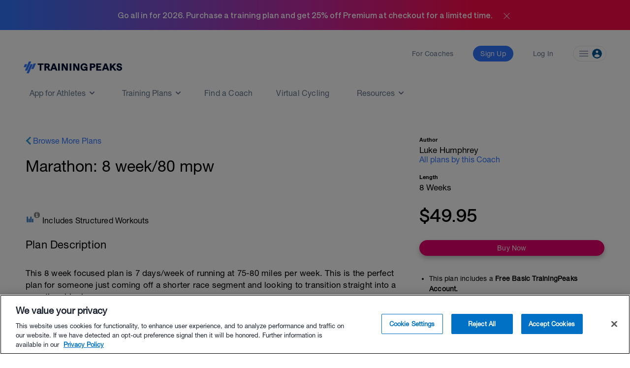

--- FILE ---
content_type: text/html; charset=utf-8
request_url: https://www.trainingpeaks.com/training-plans/running/marathon/tp-304102/marathon-8-week-80-mpw
body_size: 13483
content:
<!DOCTYPE html>
<html class="no-js" lang="en">
<head>
	<title>Marathon: 8 week/80 mpw | running Training Plan | TrainingPeaks</title>

	<meta name="viewport" content="width=device-width, initial-scale=1.0" />
	<meta charset="utf-8" />
	<meta http-equiv="x-ua-compatible" content="ie=edge">
	<meta name="description" content="This 8 week focused plan is 7 days/week of running at 75-80 miles per week. This is the perfect plan for someone just coming off a shorter race" data-react-helmet="true">
	    <script>(function(w,d,s,l,i){w[l]=w[l]||[];w[l].push({'gtm.start':
    new Date().getTime(),event:'gtm.js'});var f=d.getElementsByTagName(s)[0],
    j=d.createElement(s),dl=l!='dataLayer'?'&l='+l:'';j.async=true;j.src=
    'https://www.googletagmanager.com/gtm.js?id='+i+dl;f.parentNode.insertBefore(j,f);
    })(window,document,'script','dataLayer','GTM-W8X7NZG');</script>

	<script src="https://cdn.jsdelivr.net/npm/@eppo/js-client-sdk@latest/dist/eppo-sdk.min.js"></script>
	<script src="/training-plan-assets/lib/unsupported-browser.js"></script>
	<script src="https://assets.trainingpeaks.com/js/common-3.js"></script>
	<script src="https://code.jquery.com/jquery-3.6.0.min.js"integrity="sha256-/xUj+3OJU5yExlq6GSYGSHk7tPXikynS7ogEvDej/m4=" crossorigin="anonymous"></script>
	<script src="/training-plan-assets/lib/tooltipster.bundle.min.js"></script>

	

<meta property="og:title" content="Marathon: 8 week/80 mpw">
<meta property="og:image" content="https://userdata.trainingpeaks.com/6474763/coach-profile/profile-images/637660942597781901-300x300.jpg">
<meta property="og:url" content="https://www.trainingpeaks.com/training-plans/running/marathon/tp-304102/marathon-8-week-80-mpw">
<meta property="og:type" content="website">

<meta name="twitter:title" content="Marathon: 8 week/80 mpw">
<meta name="twitter:image" content="https://userdata.trainingpeaks.com/6474763/coach-profile/profile-images/637660942597781901-300x300.jpg">
<meta name="twitter:card" content="summary_large_image">

	<link rel="apple-touch-icon" sizes="152x152" href="https://assets.trainingpeaks.com/favicons/apple-touch-icon-152x152.png">

	<link href="/training-plan-assets/favicon.ico" rel="shortcut icon" type="image/x-icon" />
	<link rel="canonical" href="https://www.trainingpeaks.com/training-plans/running/marathon/tp-304102/marathon-8-week-80-mpw">

	
	<link href="https://assets.trainingpeaks.com/css/trainingpeaks-2.2.8.min.css" rel="stylesheet" />

	<link rel='stylesheet' href='https://tp-front-end.trainingpeaks.com/pattern-library/v5/css/pattern-library-common.css' />
	<script src="https://assets.trainingpeaks.com/js/modernizr-custom.js"></script>
	<link rel="stylesheet" href="/training-plan-assets/css/styles.css" />

	
<script type="text/javascript">
	var _rollbarConfig = {
		accessToken: "14ccf886dcf9481aa5c30327c6a9ec92",
		hostWhiteList: ["https://www.trainingpeaks.com","https://www.dev.trainingpeaks.com","https://www.sandbox.trainingpeaks.com"],
		captureUncaught: true,
		payload: {
            environment: "Production",
            client: {
                javascript: {
                    source_map_enabled: true,
                    code_version: "trunk-1f65de2",
					guess_uncaught_frames: true
                }
            }
		}
	};
	// Rollbar Snippet
	!function(r){function o(n){if(e[n])return e[n].exports;var t=e[n]={exports:{},id:n,loaded:!1};return r[n].call(t.exports,t,t.exports,o),t.loaded=!0,t.exports}var e={};return o.m=r,o.c=e,o.p="",o(0)}([function(r,o,e){"use strict";var n=e(1),t=e(4);_rollbarConfig=_rollbarConfig||{},_rollbarConfig.rollbarJsUrl=_rollbarConfig.rollbarJsUrl||"https://cdnjs.cloudflare.com/ajax/libs/rollbar.js/2.14.4/rollbar.min.js",_rollbarConfig.async=void 0===_rollbarConfig.async||_rollbarConfig.async;var a=n.setupShim(window,_rollbarConfig),l=t(_rollbarConfig);window.rollbar=n.Rollbar,a.loadFull(window,document,!_rollbarConfig.async,_rollbarConfig,l)},function(r,o,e){"use strict";function n(r){return function(){try{return r.apply(this,arguments)}catch(r){try{console.error("[Rollbar]: Internal error",r)}catch(r){}}}}function t(r,o){this.options=r,this._rollbarOldOnError=null;var e=s++;this.shimId=function(){return e},window&&window._rollbarShims&&(window._rollbarShims[e]={handler:o,messages:[]})}function a(r,o){var e=o.globalAlias||"Rollbar";if("object"==typeof r[e])return r[e];r._rollbarShims={},r._rollbarWrappedError=null;var t=new p(o);return n(function(){o.captureUncaught&&(t._rollbarOldOnError=r.onerror,i.captureUncaughtExceptions(r,t,!0),i.wrapGlobals(r,t,!0)),o.captureUnhandledRejections&&i.captureUnhandledRejections(r,t,!0);var n=o.autoInstrument;return(void 0===n||n===!0||"object"==typeof n&&n.network)&&r.addEventListener&&(r.addEventListener("load",t.captureLoad.bind(t)),r.addEventListener("DOMContentLoaded",t.captureDomContentLoaded.bind(t))),r[e]=t,t})()}function l(r){return n(function(){var o=this,e=Array.prototype.slice.call(arguments,0),n={shim:o,method:r,args:e,ts:new Date};window._rollbarShims[this.shimId()].messages.push(n)})}var i=e(2),s=0,d=e(3),c=function(r,o){return new t(r,o)},p=d.bind(null,c);t.prototype.loadFull=function(r,o,e,t,a){var l=function(){var o;if(void 0===r._rollbarDidLoad){o=new Error("rollbar.js did not load");for(var e,n,t,l,i=0;e=r._rollbarShims[i++];)for(e=e.messages||[];n=e.shift();)for(t=n.args||[],i=0;i<t.length;++i)if(l=t[i],"function"==typeof l){l(o);break}}"function"==typeof a&&a(o)},i=!1,s=o.createElement("script"),d=o.getElementsByTagName("script")[0],c=d.parentNode;s.crossOrigin="",s.src=t.rollbarJsUrl,e||(s.async=!0),s.onload=s.onreadystatechange=n(function(){if(!(i||this.readyState&&"loaded"!==this.readyState&&"complete"!==this.readyState)){s.onload=s.onreadystatechange=null;try{c.removeChild(s)}catch(r){}i=!0,l()}}),c.insertBefore(s,d)},t.prototype.wrap=function(r,o,e){try{var n;if(n="function"==typeof o?o:function(){return o||{}},"function"!=typeof r)return r;if(r._isWrap)return r;if(!r._rollbar_wrapped&&(r._rollbar_wrapped=function(){e&&"function"==typeof e&&e.apply(this,arguments);try{return r.apply(this,arguments)}catch(e){var o=e;throw"string"==typeof o&&(o=new String(o)),o._rollbarContext=n()||{},o._rollbarContext._wrappedSource=r.toString(),window._rollbarWrappedError=o,o}},r._rollbar_wrapped._isWrap=!0,r.hasOwnProperty))for(var t in r)r.hasOwnProperty(t)&&(r._rollbar_wrapped[t]=r[t]);return r._rollbar_wrapped}catch(o){return r}};for(var u="log,debug,info,warn,warning,error,critical,global,configure,handleUncaughtException,handleUnhandledRejection,captureDomContentLoaded,captureLoad".split(","),f=0;f<u.length;++f)t.prototype[u[f]]=l(u[f]);r.exports={setupShim:a,Rollbar:p}},function(r,o){"use strict";function e(r,o,e){if(r){var t;"function"==typeof o._rollbarOldOnError?t=o._rollbarOldOnError:r.onerror&&!r.onerror.belongsToShim&&(t=r.onerror,o._rollbarOldOnError=t);var a=function(){var e=Array.prototype.slice.call(arguments,0);n(r,o,t,e)};a.belongsToShim=e,r.onerror=a}}function n(r,o,e,n){r._rollbarWrappedError&&(n[4]||(n[4]=r._rollbarWrappedError),n[5]||(n[5]=r._rollbarWrappedError._rollbarContext),r._rollbarWrappedError=null),o.handleUncaughtException.apply(o,n),e&&e.apply(r,n)}function t(r,o,e){if(r){"function"==typeof r._rollbarURH&&r._rollbarURH.belongsToShim&&r.removeEventListener("unhandledrejection",r._rollbarURH);var n=function(r){var e=r.reason,n=r.promise,t=r.detail;!e&&t&&(e=t.reason,n=t.promise),o&&o.handleUnhandledRejection&&o.handleUnhandledRejection(e,n)};n.belongsToShim=e,r._rollbarURH=n,r.addEventListener("unhandledrejection",n)}}function a(r,o,e){if(r){var n,t,a="EventTarget,Window,Node,ApplicationCache,AudioTrackList,ChannelMergerNode,CryptoOperation,EventSource,FileReader,HTMLUnknownElement,IDBDatabase,IDBRequest,IDBTransaction,KeyOperation,MediaController,MessagePort,ModalWindow,Notification,SVGElementInstance,Screen,TextTrack,TextTrackCue,TextTrackList,WebSocket,WebSocketWorker,Worker,XMLHttpRequest,XMLHttpRequestEventTarget,XMLHttpRequestUpload".split(",");for(n=0;n<a.length;++n)t=a[n],r[t]&&r[t].prototype&&l(o,r[t].prototype,e)}}function l(r,o,e){if(o.hasOwnProperty&&o.hasOwnProperty("addEventListener")){for(var n=o.addEventListener;n._rollbarOldAdd&&n.belongsToShim;)n=n._rollbarOldAdd;var t=function(o,e,t){n.call(this,o,r.wrap(e),t)};t._rollbarOldAdd=n,t.belongsToShim=e,o.addEventListener=t;for(var a=o.removeEventListener;a._rollbarOldRemove&&a.belongsToShim;)a=a._rollbarOldRemove;var l=function(r,o,e){a.call(this,r,o&&o._rollbar_wrapped||o,e)};l._rollbarOldRemove=a,l.belongsToShim=e,o.removeEventListener=l}}r.exports={captureUncaughtExceptions:e,captureUnhandledRejections:t,wrapGlobals:a}},function(r,o){"use strict";function e(r,o){this.impl=r(o,this),this.options=o,n(e.prototype)}function n(r){for(var o=function(r){return function(){var o=Array.prototype.slice.call(arguments,0);if(this.impl[r])return this.impl[r].apply(this.impl,o)}},e="log,debug,info,warn,warning,error,critical,global,configure,handleUncaughtException,handleUnhandledRejection,_createItem,wrap,loadFull,shimId,captureDomContentLoaded,captureLoad".split(","),n=0;n<e.length;n++)r[e[n]]=o(e[n])}e.prototype._swapAndProcessMessages=function(r,o){this.impl=r(this.options);for(var e,n,t;e=o.shift();)n=e.method,t=e.args,this[n]&&"function"==typeof this[n]&&("captureDomContentLoaded"===n||"captureLoad"===n?this[n].apply(this,[t[0],e.ts]):this[n].apply(this,t));return this},r.exports=e},function(r,o){"use strict";r.exports=function(r){return function(o){if(!o&&!window._rollbarInitialized){r=r||{};for(var e,n,t=r.globalAlias||"Rollbar",a=window.rollbar,l=function(r){return new a(r)},i=0;e=window._rollbarShims[i++];)n||(n=e.handler),e.handler._swapAndProcessMessages(l,e.messages);window[t]=n,window._rollbarInitialized=!0}}}}]);
	// End Rollbar Snippet
</script>

	
	<script type="text/javascript">
		window['_sampleWorkoutsData'] = [{"workoutDay":"2021-08-30T00:00:00","workoutId":3,"iconCssClass":"icon-run","formattedPlannedDuration":null,"plannedDistance":10,"plannedDistanceUnits":"mi","plannedTss":0,"title":"Easy Run - 10 Miles","description":"10 miles at your easy pace","hasStructure":true,"polylineSvgPoints":"0 1000, 0 0, 1000 0, 1000 1000"},{"workoutDay":"2021-08-31T00:00:00","workoutId":3,"iconCssClass":"icon-run","formattedPlannedDuration":null,"plannedDistance":2,"plannedDistanceUnits":"mi","plannedTss":0,"title":"Warm Up - 2 Miles","description":"","hasStructure":true,"polylineSvgPoints":"0 1000, 0 0, 1000 0, 1000 1000"},{"workoutDay":"2021-08-31T00:00:00","workoutId":3,"iconCssClass":"icon-run","formattedPlannedDuration":null,"plannedDistance":8,"plannedDistanceUnits":"mi","plannedTss":0,"title":"Strength Intervals - 4 x 1.5 Miles","description":"4 x 1.5 Miles @ Goal MP -10 secs with .5 mile jog recovery","hasStructure":true,"polylineSvgPoints":"0 1000, 0 0, 187 0, 187 1000, 187 200, 250 200, 250 1000, 250 0, 437 0, 437 1000, 437 200, 500 200, 500 1000, 500 0, 687 0, 687 1000, 687 200, 750 200, 750 1000, 750 0, 937 0, 937 1000, 937 200, 1000 200, 1000 1000"},{"workoutDay":"2021-08-31T00:00:00","workoutId":3,"iconCssClass":"icon-run","formattedPlannedDuration":null,"plannedDistance":2,"plannedDistanceUnits":"mi","plannedTss":0,"title":"Cooldown - 2 Miles","description":"","hasStructure":true,"polylineSvgPoints":"0 1000, 0 0, 1000 0, 1000 1000"},{"workoutDay":"2021-09-01T00:00:00","workoutId":3,"iconCssClass":"icon-run","formattedPlannedDuration":null,"plannedDistance":6,"plannedDistanceUnits":"mi","plannedTss":0,"title":"Easy Run - 6 Miles","description":"6 Miles at your easy pace","hasStructure":true,"polylineSvgPoints":"0 1000, 0 0, 1000 0, 1000 1000"},{"workoutDay":"2021-09-02T00:00:00","workoutId":3,"iconCssClass":"icon-run","formattedPlannedDuration":null,"plannedDistance":14,"plannedDistanceUnits":"mi","plannedTss":0,"title":"Long Run - 14 Miles","description":"14 Miles at your easy to long run pace","hasStructure":true,"polylineSvgPoints":"0 1000, 0 0, 1000 0, 1000 1000"},{"workoutDay":"2021-09-03T00:00:00","workoutId":3,"iconCssClass":"icon-run","formattedPlannedDuration":null,"plannedDistance":10,"plannedDistanceUnits":"mi","plannedTss":0,"title":"Easy Run - 10 Miles","description":"10 miles at your easy pace","hasStructure":true,"polylineSvgPoints":"0 1000, 0 0, 1000 0, 1000 1000"},{"workoutDay":"2021-09-04T00:00:00","workoutId":3,"iconCssClass":"icon-run","formattedPlannedDuration":null,"plannedDistance":2,"plannedDistanceUnits":"mi","plannedTss":0,"title":"Warm Up - 2 Miles","description":"","hasStructure":true,"polylineSvgPoints":"0 1000, 0 0, 1000 0, 1000 1000"},{"workoutDay":"2021-09-04T00:00:00","workoutId":3,"iconCssClass":"icon-run","formattedPlannedDuration":null,"plannedDistance":10,"plannedDistanceUnits":"mi","plannedTss":0,"title":"Marathon Pace - 10 Miles @ Goal MP","description":"10 miles at your goal marathon pace","hasStructure":true,"polylineSvgPoints":"0 1000, 0 0, 1000 0, 1000 1000"},{"workoutDay":"2021-09-04T00:00:00","workoutId":3,"iconCssClass":"icon-run","formattedPlannedDuration":null,"plannedDistance":2,"plannedDistanceUnits":"mi","plannedTss":0,"title":"Cooldown - 2 Miles","description":"","hasStructure":true,"polylineSvgPoints":"0 1000, 0 0, 1000 0, 1000 1000"},{"workoutDay":"2021-09-05T00:00:00","workoutId":3,"iconCssClass":"icon-run","formattedPlannedDuration":null,"plannedDistance":10,"plannedDistanceUnits":"mi","plannedTss":0,"title":"Easy Run - 10 Miles","description":"10 miles at your easy pace","hasStructure":true,"polylineSvgPoints":"0 1000, 0 0, 1000 0, 1000 1000"},{"workoutDay":"2021-09-27T00:00:00","workoutId":3,"iconCssClass":"icon-run","formattedPlannedDuration":null,"plannedDistance":10,"plannedDistanceUnits":"mi","plannedTss":0,"title":"Easy Run - 10 Miles","description":"10 miles at your easy pace","hasStructure":true,"polylineSvgPoints":"0 1000, 0 0, 1000 0, 1000 1000"},{"workoutDay":"2021-09-28T00:00:00","workoutId":3,"iconCssClass":"icon-run","formattedPlannedDuration":null,"plannedDistance":2,"plannedDistanceUnits":"mi","plannedTss":0,"title":"Warm Up - 2 Miles","description":"","hasStructure":true,"polylineSvgPoints":"0 1000, 0 0, 1000 0, 1000 1000"},{"workoutDay":"2021-09-28T00:00:00","workoutId":3,"iconCssClass":"icon-run","formattedPlannedDuration":null,"plannedDistance":10,"plannedDistanceUnits":"mi","plannedTss":0,"title":"Strength Intervals - 4 x 2 Miles","description":"4 x 2 Miles @ Goal MP -10 secs with .5 mile jog recovery","hasStructure":true,"polylineSvgPoints":"0 1000, 0 0, 200 0, 200 1000, 200 200, 250 200, 250 1000, 250 0, 450 0, 450 1000, 450 200, 500 200, 500 1000, 500 0, 700 0, 700 1000, 700 200, 750 200, 750 1000, 750 0, 950 0, 950 1000, 950 200, 1000 200, 1000 1000"},{"workoutDay":"2021-09-28T00:00:00","workoutId":3,"iconCssClass":"icon-run","formattedPlannedDuration":null,"plannedDistance":2,"plannedDistanceUnits":"mi","plannedTss":0,"title":"Cooldown - 2 Miles","description":"","hasStructure":true,"polylineSvgPoints":"0 1000, 0 0, 1000 0, 1000 1000"},{"workoutDay":"2021-09-29T00:00:00","workoutId":3,"iconCssClass":"icon-run","formattedPlannedDuration":null,"plannedDistance":8,"plannedDistanceUnits":"mi","plannedTss":0,"title":"Easy Run - 8 Miles","description":"8 Miles at your easy pace","hasStructure":true,"polylineSvgPoints":"0 1000, 0 0, 1000 0, 1000 1000"},{"workoutDay":"2021-09-30T00:00:00","workoutId":3,"iconCssClass":"icon-run","formattedPlannedDuration":null,"plannedDistance":14,"plannedDistanceUnits":"mi","plannedTss":0,"title":"Long Run - 14 Miles","description":"14 Miles at your easy to long run pace","hasStructure":true,"polylineSvgPoints":"0 1000, 0 0, 1000 0, 1000 1000"},{"workoutDay":"2021-10-01T00:00:00","workoutId":3,"iconCssClass":"icon-run","formattedPlannedDuration":null,"plannedDistance":10,"plannedDistanceUnits":"mi","plannedTss":0,"title":"Easy Run - 10 Miles","description":"10 miles at your easy pace","hasStructure":true,"polylineSvgPoints":"0 1000, 0 0, 1000 0, 1000 1000"},{"workoutDay":"2021-10-02T00:00:00","workoutId":3,"iconCssClass":"icon-run","formattedPlannedDuration":null,"plannedDistance":2,"plannedDistanceUnits":"mi","plannedTss":0,"title":"Warm Up - 2 Miles","description":"","hasStructure":true,"polylineSvgPoints":"0 1000, 0 0, 1000 0, 1000 1000"},{"workoutDay":"2021-10-02T00:00:00","workoutId":3,"iconCssClass":"icon-run","formattedPlannedDuration":null,"plannedDistance":10,"plannedDistanceUnits":"mi","plannedTss":0,"title":"Marathon Pace - 10 Miles @ Goal MP","description":"10 miles at your goal marathon pace","hasStructure":true,"polylineSvgPoints":"0 1000, 0 0, 1000 0, 1000 1000"},{"workoutDay":"2021-10-02T00:00:00","workoutId":3,"iconCssClass":"icon-run","formattedPlannedDuration":null,"plannedDistance":2,"plannedDistanceUnits":"mi","plannedTss":0,"title":"Cooldown - 2 Miles","description":"","hasStructure":true,"polylineSvgPoints":"0 1000, 0 0, 1000 0, 1000 1000"},{"workoutDay":"2021-10-03T00:00:00","workoutId":3,"iconCssClass":"icon-run","formattedPlannedDuration":null,"plannedDistance":10,"plannedDistanceUnits":"mi","plannedTss":0,"title":"Easy Run - 10 Miles","description":"10 miles at your easy pace","hasStructure":true,"polylineSvgPoints":"0 1000, 0 0, 1000 0, 1000 1000"}];
		window['_planStartDate'] = "2021-08-23T00:00:00";
		window['_planLength'] = 8;
	</script>

	<script type="application/ld+json" id="plan-linked-data">

		{
		"@context": "http://schema.org",
		"@type": "Product",
		"name": "Marathon: 8 week/80 mpw",
		"sku": "TP-304102",
		"description": "This 8 week focused plan is 7 days/week of running at 75-80 miles per week. This is the perfect plan for someone just coming off a shorter race segment and looking to transition straight into a marathon block.The plan comes with a structured workout feature and day to day pace guidance based on your goal time.",
		"category": "running training plan",
		"url": "https://www.trainingpeaks.com/training-plans/running/marathon/tp-304102/marathon-8-week-80-mpw",
		"offers": {
		"@type": "Offer",
		"url": "https://www.trainingpeaks.com/training-plans/running/marathon/tp-304102/marathon-8-week-80-mpw",
		"price": "49.95",
		"priceCurrency": "USD",
		"availability": "http://schema.org/InStock"
		}
		}
	</script>



	<script type="text/javascript">
	var TpAppConfig = (function() {

		var config = {
			"homeSecureUrl": 'https://home.trainingpeaks.com',
			"tpApiUrlBase": 'https://tpapi.trainingpeaks.com'
		}

		return {
			getHomeSecureUrl: function () {
				return config.homeSecureUrl;
			},
			getTpApiUrlBase: function() {
				return config.tpApiUrlBase;
			}
		};
	})();
</script>


	<meta id="EPPO_API_KEY" name="EppoApiKey" content="zFd-Va4dAEmnA9qF4S4-ajfpBLnHT1DhdtdBW1K6MT8" />

</head>


<body class="no-js training-plan" style="font-family: HNR, sans-serif;">
		    <noscript><iframe src="https://www.googletagmanager.com/ns.html?id=GTM-W8X7NZG"
    height="0" width="0" style="display:none;visibility:hidden"></iframe></noscript>

		<tp-scheduled-component
			class="u-block"
			timezone="MT"
			display-until="2026-01-31T23:59:59.000-07:00"
			display-after="2025-11-17T00:00:00.000-07:00">
				<div id="pencil-banner" class="u-min-w-full u-flex u-justify-center u-items-center u-h-0 u-transition-height u-duration-500 u-ease-in-out" style="background: linear-gradient(90deg, #3177FF 0%, #C729A1 50%, #FF0B49 75%)">
    <h1 class="u-text-white u-font-bold">Go all in for 2026. Purchase a training plan and get 25% off Premium at checkout for a limited time.</h1>
    <div id="close-icon" onclick="closePencilBanner()" class="u-cursor-pointer u-pl-4 u-pt-1">
        <svg width="25" height="25" viewBox="0 0 25 25" fill="none" xmlns="http://www.w3.org/2000/svg">
            <mask id="mask0_4_1573" style="mask-type:alpha" maskUnits="userSpaceOnUse" x="0" y="0" width="25" height="25">
            <rect x="0.5" y="0.5" width="24" height="24" fill="#D9D9D9"/>
            </mask>
            <g mask="url(#mask0_4_1573)">
            <path d="M12.5002 13.208L7.25397 18.454C7.16047 18.5476 7.04572 18.5976 6.90972 18.604C6.77389 18.6105 6.6528 18.5605 6.54647 18.454C6.43997 18.3476 6.38672 18.2297 6.38672 18.1002C6.38672 17.9707 6.43997 17.8528 6.54647 17.7465L11.7925 12.5002L6.54647 7.25397C6.4528 7.16047 6.4028 7.04572 6.39647 6.90972C6.38997 6.77389 6.43997 6.6528 6.54647 6.54647C6.6528 6.43997 6.77072 6.38672 6.90022 6.38672C7.02972 6.38672 7.14764 6.43997 7.25397 6.54647L12.5002 11.7925L17.7465 6.54647C17.84 6.4528 17.9547 6.4028 18.0907 6.39647C18.2266 6.38997 18.3476 6.43997 18.454 6.54647C18.5605 6.6528 18.6137 6.77072 18.6137 6.90022C18.6137 7.02972 18.5605 7.14764 18.454 7.25397L13.208 12.5002L18.454 17.7465C18.5476 17.84 18.5976 17.9547 18.604 18.0907C18.6105 18.2266 18.5605 18.3476 18.454 18.454C18.3476 18.5605 18.2297 18.6137 18.1002 18.6137C17.9707 18.6137 17.8528 18.5605 17.7465 18.454L12.5002 13.208Z" fill="white"/>
            </g>
        </svg>
    </div>
</div>

<script>
    function closePencilBanner() {
        const pencilBanner = document.getElementById('pencil-banner');
        pencilBanner.classList.remove('u-h-fit', 'u-p-4');
        pencilBanner.classList.add('u-h-0');
        sessionStorage.setItem('hideBundleBanner', true);
    }
    document.addEventListener('DOMContentLoaded', function () {
        const pencilBanner = document.getElementById('pencil-banner');
        if (!pencilBanner) {return;}
                // Check sessionStorage for hideBundleBanner flag
        const hideBundleBanner = sessionStorage.getItem('hideBundleBanner');
        if (hideBundleBanner!=='true') {
            pencilBanner.classList.remove('u-h-0');
            pencilBanner.classList.add('u-h-fit', 'u-p-4');
        }
    });  </script>

		</tp-scheduled-component>
	<div class="wrapper">




		<style>

  @media (min-width: 0px) { :root { --header-size: 5.5rem; } }

  @media (min-width: 768px) { :root { --header-size: 8.5rem; } }

  #navigation-wrapper { min-height: var(--header-size); }

  main { margin-top: calc(-1 * var(--header-size)) !important; }

  body:not(.has-hero-banner) main{
    padding-top: calc(0.8 * var(--header-size)) !important;
  }
</style>

<div id="navigation-wrapper" class="u-z-10">
  <tp-header authenticated="false" class="light-bg" app-tp-uri="/launch-app">
    <div id="navigation-slot-wrapper" class="u-flex">
      <p class="toggle-navigation"></p>
    </div>
  </tp-header>
  <tp-sidebar><tp-nav-menu></tp-nav-menu></tp-sidebar>
</div>

		



<div class="detail-wrapper u-mx-auto sm:u-px-4">

	<div class="main-detail-content">

			<div class="u-block md:u-hidden u-px-4">
				<a href="/training-plans/running/marathon" class="store-link-container tp-chevron-left u-text-tp-blue">Browse More Plans</a>
				<h1 class="plan-title u-mt-6 u-mb-3 md:u-mb-6 u-type-headline-2">Marathon: 8 week/80 mpw</h1>
			</div>

		<div class="u-grid__row md:u-mt-4 lg:u-mt-10 u-mx-0">

			<div class="u-grid__col u-grid__col-12 md:u-grid__col-8">

				<div class="u-hidden md:u-block">
					<div class="plan-title-container u-pb-2 u-mt-9 sm:u-mt-0 u-pb-2 u-pt-3">
						<a href="/training-plans/running/marathon" class="store-link-container tp-chevron-left u-text-tp-blue">Browse More Plans</a>
						<h1 class="plan-title u-mt-6 u-mb-3 md:u-mb-6 u-text-xl lg:u-text-h3-medium">Marathon: 8 week/80 mpw</h1>
					</div>
				</div>

				<div class="plan-details-container u-mt-8 md:u-mt-16 sm:u-mt-1">
					<div class="row u-block md:u-hidden mobile-plan-quickview u-mt-4 u-px-4 sm:u-px-0">
						



	<div class="u-mt-4">
		<span class="tooltipster-tooltip below" data-tooltip-content='#deviceCompatibleToolTipContent' data-tooltipster-side="bottom">
			<span class="compatible-filter-icon"></span>
			<i class="info-icon--right "></i>
		</span>
		<span class="u-type-body-2">Includes Structured Workouts</span>
	</div>
	
<div class="tooltip_templates">
	<div id="deviceCompatibleToolTipContent">
		<p>Structured Workouts automatically sync with compatible devices and guide you through workouts in real time.</p>
		<br />
		<a class="u-text-tp-blue u-underline" href="https://help.trainingpeaks.com/hc/en-us/articles/115000325647-Structured-Workout-Export" target="_blank">Learn More about Structured Workouts.</a>
	</div>
</div>


						

<div class="mdl-card">
    <div class="content-section u-mb-5">
        <h3 class="heading font-heavy">Author</h3>
        <p class="content u-mt-1">Luke Humphrey</p>
        <a href="https://www.trainingpeaks.com/coach/lukehumphreyrunning#trainingplans" target="_blank"class="u-text-tp-blue">All plans by this Coach</a>
    </div>

        


    <div class="content-section sm:u-mb-5">
        <h3 class="heading font-heavy">Length</h3>
        <p class="content u-mt-1">8 Weeks</p>
    </div>
</div>

					</div>


					<div class="plan-detail-summary plan-detail-section u-mb-1 ">

						<div class="u-hidden md:u-block">
							



	<div class="u-mt-4">
		<span class="tooltipster-tooltip below" data-tooltip-content='#deviceCompatibleToolTipContent' data-tooltipster-side="bottom">
			<span class="compatible-filter-icon"></span>
			<i class="info-icon--right "></i>
		</span>
		<span class="u-type-body-2">Includes Structured Workouts</span>
	</div>
	
<div class="tooltip_templates">
	<div id="deviceCompatibleToolTipContent">
		<p>Structured Workouts automatically sync with compatible devices and guide you through workouts in real time.</p>
		<br />
		<a class="u-text-tp-blue u-underline" href="https://help.trainingpeaks.com/hc/en-us/articles/115000325647-Structured-Workout-Export" target="_blank">Learn More about Structured Workouts.</a>
	</div>
</div>


						</div>

							<h3 class="detail-section-title u-type-headline-3 u-mt-2">Plan Description</h3>
						<div class="detail-section-container u-type-body-2 user-content">
							<p>This 8 week focused plan is 7 days/week of running at 75-80 miles per week. This is the perfect plan for someone just coming off a shorter race segment and looking to transition straight into a marathon block.</p><p>The plan comes with a structured workout feature and day to day pace guidance based on your goal time.</p>
						</div>
					</div>

					
<section class="u-flex u-flex-col u-justify-center u-mt-8 u-mb-10">
    <h3 class="u-type-headline-3 u-mb-8 u-text-center u-text-grey-80">How it Works</h3>
    <div class="u-flex u-justify-evenly u-mb-8 u-mx-5 u-flex-col md:u-flex-row u-items-center">
        <div class="u-flex u-flex-col u-items-center md:u-px-4 md:u-mb-0 u-w-56 md:u-w-1/3 u-mb-8">
            <img class="u-mb-2" src="/training-plan-assets/images/load-plan.svg" alt="" style="height: 48px"/>
            <span class="u-type-overline u-text-grey-80 u-text-center u-mb-2">Load Your Plan</span>
            <p class="u-type-caption u-text-grey-60 u-text-center">Quickly view upcoming workouts in the TrainingPeaks app.</p>
        </div>
        <div class="u-flex u-flex-col u-items-center md:u-px-4 md:u-mb-0 u-w-56 md:u-w-1/3 u-mb-8">
            <img class="u-mb-2" src="/training-plan-assets/images/analyze-plan.svg" alt="" style="height: 48px"/>
            <span class="u-type-overline u-text-grey-80 u-text-center u-mb-2">Workout and Analyze</span>
            <p class="u-type-caption u-text-grey-60 u-text-center">Upload completed workouts from your favorite tracking app or device.</p>
        </div>
        <div class="u-flex u-flex-col u-items-center md:u-px-4 md:u-mb-0 u-w-56 md:u-w-1/3 ">
            <img class="u-mb-2" src="/training-plan-assets/images/track-progress.svg" alt="" style="height: 48px"/>
            <span class="u-type-overline u-text-grey-80 u-text-center u-mb-2">Track Your Progress</span>
            <p class="u-type-caption u-text-grey-60 u-text-center">Get feedback, stay on top of your training and perform at your best.</p>
        </div>
    </div>
    <a class="u-type-caption u-mx-auto u-underline u-text-tp-blue" href="https://www.trainingpeaks.com/athlete-features" target="_blank">Learn More</a>
</section>




					<h3 class="detail-section-title u-type-headline-3 u-mt-2 u-mb-3">Training Plan Sample Week</h3>

					<div class="plan-sample-workout-carousel">
						<div id="sample-workouts" class="sample-workouts" id="sample_workouts"></div>
					</div>

						<h3 class="detail-section-title u-type-headline-3 detail-section-container">Stats</h3>

						<div class="detail-section-container">
							

<h4 class="u-mb-3">Average Weekly Breakdown</h4>

<div class="u-block md:u-hidden">
	<table class="table-auto u-w-full">
		<thead>
			<tr>
				<th>Workouts</th>
				<th class="u-text-right">Weekly Average</th>
				<th class="u-text-right">Longest Workout</th>
			</tr>
		</thead>
		<tbody>

			<tr>
				<td class="u-pl-3">
					<div class="u-flex 	u-items-center">
						<span class="u-type-subtitle-2">
							<span class="u-uppercase">Run</span>
							<span class="u-mr-1">x</span>10
						</span>
					</div>
				</td>
				<td class="u-text-right u-break-word" >72mi</td>
				<td class="u-text-right u-pr-3 u-break-word" >20mi</td>

			</tr>
		</tbody>
	</table>
</div>

<div class="u-hidden md:u-block">
	<table class="u-table-auto u-w-full">
		<thead>
			<tr>
				
				<th class="u-w-72">Workouts Per Week</th>
				<th class=""></th>
				<th class="u-m-8 u-w-96 u-text-center  ">Weekly Average</th>
				<th class="u-w-72 u-text-center  ">Longest Workout</th>
			</tr>
		</thead>
		<tbody>

			<tr>
				<td class="">
					<div class="u-flex u-w-72 u-items-center">
						<tp-sport-icon class="sport-icon u-mr-2 u-hidden md:u-inline-block" colored sport='run'></tp-sport-icon>
						<span class="u-type-subtitle-2 u-uppercase">Run</span>
					</div>
				</td>
				<td class="u-pl-4 u-w-2/5  ">
						<span class="workout-dot run"></span>
						<span class="workout-dot run"></span>
						<span class="workout-dot run"></span>
						<span class="workout-dot run"></span>
						<span class="workout-dot run"></span>
						<span class="workout-dot run"></span>
						<span class="workout-dot run"></span>
						<span class="workout-dot run"></span>
						<span class="workout-dot run"></span>
						<span class="workout-dot run"></span>
				</td>
				<td class=" u-text-center u-break-word " >72mi</td>
				<td class=" u-text-center u-break-word " >20mi</td>

			</tr>
		</tbody>
	</table>
</div>
						</div>
						<hr />
						<div class="detail-section-container">
							

	<div class="weekly-duration-chart" data-chart-data="[{&quot;label&quot;:&quot;Distance (Miles)&quot;,&quot;data&quot;:[[1,76.5],[2,76],[3,79],[4,85.5],[5,82],[6,80],[7,63],[8,33.5]],&quot;color&quot;:&quot;#aba8a7&quot;}]">
		<h4 class="chart-title"> Training Load By Week </h4>
		<br />
		<div class="row">
			<div class="chart"></div>
		</div>
	</div>

						</div>
						<h3 class="detail-section-title u-type-headline-3 u-mt-2">This plan works best with the following fitness devices:</h3>
						<div class="detail-section-container u-mb-5">
							


<ul class="u-list-reset u-pl-2">
		<li class="u-mb-4 u-flex u-items-center">
			<i class="icon gps "></i>
			<span class="u-ml-4 u-type-body-2">GPS</span>
		</li>
</ul>

<p class="u-px-2 u-py-4"><a href="https://www.trainingpeaks.com/upload/" class="u-type-body-2 u-text-tp-blue" >All supported devices</a></p>

						</div>
						<div class="detail-section-container">
							
<div class="u-flex  details-author-profile user-content">

		<div class="columns u-flex-initial u-w-48  author-image-container u-pl-0">
			<img src="https://userdata.trainingpeaks.com/6474763/coach-profile/profile-images/637660942597781901-300x300.jpg" class="author-image" />
		</div>
	<div class="columns u-flex-auto small-9 u-w-64  author-summary">
		<h3 class="u-type-headline-3 author-name u-mb-2 u-mx-4 u-pb-2">Luke Humphrey</h3>
			<div class="company-name u-font-hnl u-m-4">Luke Humphrey Running</div> 
		<div class="summary u-m-4">
			<p>Luke Humphrey Running is dedicated to helping runners of all abilities who are looking to improve their performance. Since 2006, we have helped thousands of runners reach personal bests, Boston qualifiers, and Olympic Trials qualifiers. If you are looking to improve, we are here to help!</p>

		</div>

		<div class="u-mt-8 u-m-4">
			<a href="https://www.trainingpeaks.com/coach/lukehumphreyrunning#trainingplans" class="u-text-tp-blue">View all Training Plans by this Coach</a>
		</div>
	</div>
</div>

						</div>

					<div class="detail-section-container row u-block md:u-hidden mobile-plan-quickview u-mt-2 u-mb-6">
						<hr class="u-mb-7" />
						

<section>
	<ul class="u-ml-5">
			<li class="u-type-body-3 u-mb-4">This plan includes a <b>Free Basic TrainingPeaks Account.</b></li>
			<li class="u-type-body-3 u-mb-4">Access your training plan anywhere on the TrainingPeaks mobile and desktop apps.</li>
			<li class="u-type-body-3 u-mb-4">Track your performance with robust data tracking and detailed graphs.</li>
			<li class="u-type-body-3 u-mb-4">Plan for your event in the TrainingPeaks calendar.</li>
			<li class="u-type-body-3 u-mb-4">Track your weight, sleep, hours, fatigue and stress while you train.</li>
			<li class="u-type-body-3 u-mb-4">Completed workouts sync with popular apps like Garmin and Wahoo. <a class='u-type-body-3 u-text-tp-blue u-underline' href='https://help.trainingpeaks.com/hc/en-us/articles/204070114-What-Devices-are-Compatible-with-TrainingPeaks-' target='_blank'>Learn More</a></li>
			<li class="u-type-body-3 ">If plan includes Structured Workouts, then planned workouts sync to compatible devices and guide you through workouts in real time. <a class='u-type-body-3 u-text-tp-blue u-underline' href='https://help.trainingpeaks.com/hc/en-us/articles/360001652912-Structured-Workout-Builder-Device-and-App-compatibility' target='_blank'>Learn More</a></li>
	</ul>
</section>

						<hr class="u-my-7"/>
						
<section class="refund-policy md:u-mb-3">
	<p class="u-type-headline-6 u-uppercase u-font-hnb u-mt-3 u-mb-3">Refund Policy<span class="u-ml-3 verified-check-mark"></span></p>
	<p class="u-type-body-1">This plan is protected by our <a href="https://help.trainingpeaks.com/hc/en-us/articles/204071924-Peaksware-Satisfaction-Guarantee-Refund-Policy" class="u-text-tp-blue" target="_blank">Refund Policy</a> and may, with the author's approval, be exchanged for a plan of equal value from the same author.</p>
			<a href="https://www.trainingpeaks.com/coach/lukehumphreyrunning?planId=TP-304102&amp;planTitle=Marathon: 8 week/80 mpw#contact" class="u-text-tp-blue" target="_blank">Still have questions about this plan?</a>
</section>

					</div>

					<div class="md:u-hidden u-p-4">
						
<!-- Before Promotion -->
<tp-scheduled-component	timezone="MT" display-until="2025-11-17T00:00:00.000-07:00">
	<div class="plan-premium-promo u-mb-5 u-pb-8 u-pt-5 u-px-8 u-text-white">
		<div class="u-mb-3 u-flex u-flex-wrap">
			<img class="u-mr-2" src="/training-plan-assets/images/tp_premium_hash.svg" />
		</div>
		<p class="u-type-headline-1 u-tracking-wide promo-header">Bundle Premium—</p>
		<p class="u-mb-3 u-type-headline-1 u-tracking-wide promo-header">Save 20%</p>
		<p class="u-mb-3 u-type-body-2 u-text-sm u-tracking-wider">Premium unlocks smarter training with advanced analytics, TrainingPeaks Virtual, and Structured Strength to give you deeper insights and data-backed results.</p>
		<div class="u-mb-4">
			<img src="/training-plan-assets/images/running_stats_promo.png" />
		</div>
		<p class="u-type-caption u-text-2xs u-tracking-wider">$107.99 USD for the first year, billed yearly.</p>
	</div>
</tp-scheduled-component>

<!-- During Promotion -->
<tp-scheduled-component timezone="MT" display-until="2026-01-31T23:59:59.000-07:00" display-after="2025-11-17T00:00:00.000-07:00">
	<div class="plan-premium-promo u-mb-5 u-pb-8 u-pt-5 u-px-8 u-text-white">
		<div class="u-mb-3 u-flex u-flex-wrap">
			<img class="u-mr-2" src="/training-plan-assets/images/tp_premium_hash.svg" />
		</div>
		<p class="u-type-headline-1 u-tracking-wide promo-header">Bundle Premium—</p>
		<p class="u-mb-3 u-type-headline-1 u-tracking-wide promo-header">Save 25%</p>
		<p class="u-mb-3 u-type-body-2 u-text-sm u-tracking-wider">Premium unlocks smarter training with advanced analytics, TrainingPeaks Virtual, and Structured Strength to give you deeper insights and data-backed results.</p>
		<div class="u-mb-4">
			<img src="/training-plan-assets/images/running_stats_promo.png" />
		</div>
		<p class="u-type-caption u-text-2xs u-tracking-wider">$101.24 USD for the first year, billed yearly.</p>
	</div>
</tp-scheduled-component>

<!-- After Promotion -->
<tp-scheduled-component timezone="MT" display-after="2026-01-31T23:59:59.000-07:00">
	<div class="plan-premium-promo u-mb-5 u-pb-8 u-pt-5 u-px-8 u-text-white">
		<div class="u-mb-3 u-flex u-flex-wrap">
			<img class="u-mr-2" src="/training-plan-assets/images/tp_premium_hash.svg" />
		</div>
		<p class="u-type-headline-1 u-tracking-wide promo-header">Bundle Premium—</p>
		<p class="u-mb-3 u-type-headline-1 u-tracking-wide promo-header">Save 20%</p>
		<p class="u-mb-3 u-type-body-2 u-text-sm u-tracking-wider">Premium unlocks smarter training with advanced analytics, TrainingPeaks Virtual, and Structured Strength to give you deeper insights and data-backed results.</p>
		<div class="u-mb-4">
			<img src="/training-plan-assets/images/running_stats_promo.png" />
		</div>
		<p class="u-type-caption u-text-2xs u-tracking-wider">$107.99 USD for the first year, billed yearly.</p>
	</div>
</tp-scheduled-component>
					</div>
				</div>
			</div>

			<aside class="sidebar u-grid__col sm:u-grid__col-12 md:u-grid__col-4 u-hidden md:u-inline-block">
				<div class="u-mb-6">
					
<div>
	<div class="sidebar-content u-mb-5">
		

<div class="mdl-card">
    <div class="content-section u-mb-5">
        <h3 class="heading font-heavy">Author</h3>
        <p class="content u-mt-1">Luke Humphrey</p>
        <a href="https://www.trainingpeaks.com/coach/lukehumphreyrunning#trainingplans" target="_blank"class="u-text-tp-blue">All plans by this Coach</a>
    </div>

        


    <div class="content-section sm:u-mb-5">
        <h3 class="heading font-heavy">Length</h3>
        <p class="content u-mt-1">8 Weeks</p>
    </div>
</div>

		<p class="u-type-headline-1 u-font-hnm price u-mb-6 u-mt-6">$49.95</p>
		<tp-button href="https://home.trainingpeaks.com:443/purchase/TP-304102" variant="cta" disabled="false" class="u-w-full u-mt-1 u-mb-4" id="buy-now-button">Buy Now</tp-button>
	</div>
	<div>
		<h2 class="u-hidden strategic-honesty u-text-xl u-mb-4">You might find a better <i>free</i> training app, but not a better premium one.</h2>
	</div>
	

<section>
	<ul class="u-ml-5">
			<li class="u-type-body-3 u-mb-4">This plan includes a <b>Free Basic TrainingPeaks Account.</b></li>
			<li class="u-type-body-3 u-mb-4">Access your training plan anywhere on the TrainingPeaks mobile and desktop apps.</li>
			<li class="u-type-body-3 u-mb-4">Track your performance with robust data tracking and detailed graphs.</li>
			<li class="u-type-body-3 u-mb-4">Plan for your event in the TrainingPeaks calendar.</li>
			<li class="u-type-body-3 u-mb-4">Track your weight, sleep, hours, fatigue and stress while you train.</li>
			<li class="u-type-body-3 u-mb-4">Completed workouts sync with popular apps like Garmin and Wahoo. <a class='u-type-body-3 u-text-tp-blue u-underline' href='https://help.trainingpeaks.com/hc/en-us/articles/204070114-What-Devices-are-Compatible-with-TrainingPeaks-' target='_blank'>Learn More</a></li>
			<li class="u-type-body-3 ">If plan includes Structured Workouts, then planned workouts sync to compatible devices and guide you through workouts in real time. <a class='u-type-body-3 u-text-tp-blue u-underline' href='https://help.trainingpeaks.com/hc/en-us/articles/360001652912-Structured-Workout-Builder-Device-and-App-compatibility' target='_blank'>Learn More</a></li>
	</ul>
</section>
	
	<hr class="u-hidden md:u-block u-my-7" />
	
<section class="refund-policy md:u-mb-3">
	<p class="u-type-headline-6 u-uppercase u-font-hnb u-mt-3 u-mb-3">Refund Policy<span class="u-ml-3 verified-check-mark"></span></p>
	<p class="u-type-body-1">This plan is protected by our <a href="https://help.trainingpeaks.com/hc/en-us/articles/204071924-Peaksware-Satisfaction-Guarantee-Refund-Policy" class="u-text-tp-blue" target="_blank">Refund Policy</a> and may, with the author's approval, be exchanged for a plan of equal value from the same author.</p>
			<a href="https://www.trainingpeaks.com/coach/lukehumphreyrunning?planId=TP-304102&amp;planTitle=Marathon: 8 week/80 mpw#contact" class="u-text-tp-blue" target="_blank">Still have questions about this plan?</a>
</section>

	<!-- Placeholder for the OUT OF VIEW message -->
</div>
<div id="bottom-buy-banner" class="u-fixed u-p-4 u--bottom-full u-h-24 u-overflow-hidden u-right-0 u-left-0 u-z-10 u-bg-white u-transition-bottom u-duration-500 u-ease-in-out u-shadow-lg">
    <div class="u-flex u-justify-center u-items-center u-h-full">
		<div class="u-flex u-justify-center u-max-w-fit u-gap-4">
			<div class="u-min-h-full u-max-w-xs u-justify-center u-items-center u-flex u-flex-col">
				<h4>Marathon: 8 week/80 mpw</h4>
			</div>
			<p class="u-type-headline-1 u-font-hnm price">$49.95</p>
			<div class="u-max-w-12 p-2">
			<tp-button href="https://home.trainingpeaks.com:443/purchase/TP-304102" variant="cta" disabled="false" class="u-mt-px" id="buy-now-button">Buy Now</tp-button>
			</div>
		</div>
	</div>
</div>

<script>
	// Function to toggle the class based on visibility
	function toggleOutOfViewClass(entries) {
		entries.forEach(entry => {
			const messageDiv = document.getElementById('bottom-buy-banner');
			if (!messageDiv) {return};

			if (!entry.isIntersecting) {
				if (messageDiv.classList.contains('u--bottom-full')) {
					messageDiv.classList.remove('u--bottom-full');
					messageDiv.classList.add('u-bottom-0');
				}
			} else {
				if (!messageDiv.classList.contains('u--bottom-full')) {
					messageDiv.classList.add('u--bottom-full');
					messageDiv.classList.remove('u-bottom-0');
				}
			}
		});
	}

	// Set up IntersectionObserver
	document.addEventListener('DOMContentLoaded', function () {
		const buyNowButton = document.getElementById('buy-now-button');
		if (buyNowButton) {
			const observer = new IntersectionObserver(toggleOutOfViewClass, {
				root: null, // Use the viewport as the root
				threshold: 0 
			});
			observer.observe(buyNowButton);
		}
	});
</script>

				</div>
				
<!-- Before Promotion -->
<tp-scheduled-component	timezone="MT" display-until="2025-11-17T00:00:00.000-07:00">
	<div class="plan-premium-promo u-mb-5 u-pb-8 u-pt-5 u-px-8 u-text-white">
		<div class="u-mb-3 u-flex u-flex-wrap">
			<img class="u-mr-2" src="/training-plan-assets/images/tp_premium_hash.svg" />
		</div>
		<p class="u-type-headline-1 u-tracking-wide promo-header">Bundle Premium—</p>
		<p class="u-mb-3 u-type-headline-1 u-tracking-wide promo-header">Save 20%</p>
		<p class="u-mb-3 u-type-body-2 u-text-sm u-tracking-wider">Premium unlocks smarter training with advanced analytics, TrainingPeaks Virtual, and Structured Strength to give you deeper insights and data-backed results.</p>
		<div class="u-mb-4">
			<img src="/training-plan-assets/images/running_stats_promo.png" />
		</div>
		<p class="u-type-caption u-text-2xs u-tracking-wider">$107.99 USD for the first year, billed yearly.</p>
	</div>
</tp-scheduled-component>

<!-- During Promotion -->
<tp-scheduled-component timezone="MT" display-until="2026-01-31T23:59:59.000-07:00" display-after="2025-11-17T00:00:00.000-07:00">
	<div class="plan-premium-promo u-mb-5 u-pb-8 u-pt-5 u-px-8 u-text-white">
		<div class="u-mb-3 u-flex u-flex-wrap">
			<img class="u-mr-2" src="/training-plan-assets/images/tp_premium_hash.svg" />
		</div>
		<p class="u-type-headline-1 u-tracking-wide promo-header">Bundle Premium—</p>
		<p class="u-mb-3 u-type-headline-1 u-tracking-wide promo-header">Save 25%</p>
		<p class="u-mb-3 u-type-body-2 u-text-sm u-tracking-wider">Premium unlocks smarter training with advanced analytics, TrainingPeaks Virtual, and Structured Strength to give you deeper insights and data-backed results.</p>
		<div class="u-mb-4">
			<img src="/training-plan-assets/images/running_stats_promo.png" />
		</div>
		<p class="u-type-caption u-text-2xs u-tracking-wider">$101.24 USD for the first year, billed yearly.</p>
	</div>
</tp-scheduled-component>

<!-- After Promotion -->
<tp-scheduled-component timezone="MT" display-after="2026-01-31T23:59:59.000-07:00">
	<div class="plan-premium-promo u-mb-5 u-pb-8 u-pt-5 u-px-8 u-text-white">
		<div class="u-mb-3 u-flex u-flex-wrap">
			<img class="u-mr-2" src="/training-plan-assets/images/tp_premium_hash.svg" />
		</div>
		<p class="u-type-headline-1 u-tracking-wide promo-header">Bundle Premium—</p>
		<p class="u-mb-3 u-type-headline-1 u-tracking-wide promo-header">Save 20%</p>
		<p class="u-mb-3 u-type-body-2 u-text-sm u-tracking-wider">Premium unlocks smarter training with advanced analytics, TrainingPeaks Virtual, and Structured Strength to give you deeper insights and data-backed results.</p>
		<div class="u-mb-4">
			<img src="/training-plan-assets/images/running_stats_promo.png" />
		</div>
		<p class="u-type-caption u-text-2xs u-tracking-wider">$107.99 USD for the first year, billed yearly.</p>
	</div>
</tp-scheduled-component>
			</aside>

			<div class="mobile-buy-now-container u-bg-white u-fixed u-block md:u-hidden u-w-full u-p-4 u-bottom-0 u-z-40">
				<tp-button href="https://home.trainingpeaks.com:443/purchase/TP-304102" variant="cta" disabled="false" class="u-w-full" id="buy-now-button"> $49.95 - Buy Now</tp-button>
			</div>
		</div>
	</div>
</div>

<div class="sr-only js-plan-details" data-sku="TP-304102" data-author="Luke Humphrey" data-sharedkey="AQ6L5FA4YDLXY" data-price="49.95" data-title="Marathon: 8 week/80 mpw" data-category="running" data-subcategory="marathon" />





		<div class="push"> </div>
	</div>


<tp-footer></tp-footer>

<script>
	webutils.styleHeader({});
	webutils.trackPerformance();
	webutils.initFooterNewsletterForm();
	webutils.initToolTips();
	webutils.initTermsOfServiceNotification();
</script>


<script async="async">
	! function () {
	var analytics = window.analytics = window.analytics || [];
	if (!analytics.initialize)
		if (analytics.invoked) window.console && console.error && console.error("Segment snippet included twice.");
		else {
			analytics.invoked = !0;
			analytics.methods = ["trackSubmit", "trackClick", "trackLink", "trackForm", "pageview", "identify",
				"reset",
				"group", "track", "ready", "alias", "debug", "page", "once", "off", "on"
			];
			analytics.factory = function (t) {
				return function () {
					var e = Array.prototype.slice.call(arguments);
					e.unshift(t);
					analytics.push(e);
					return analytics
				}
			};
			for (var t = 0; t < analytics.methods.length; t++) {
				var e = analytics.methods[t];
				analytics[e] = analytics.factory(e)
			}
			analytics.load = function (t, e) {
				var n = document.createElement("script");
				n.type = "text/javascript";
				n.async = !0;
				n.src = "https://cdn.segment.com/analytics.js/v1/" + t + "/analytics.min.js";
				var o = document.getElementsByTagName("script")[0];
				o.parentNode.insertBefore(n, o);
				analytics._loadOptions = e
			};
			analytics.SNIPPET_VERSION = "4.1.0";
			analytics.load("eWSxeD3ITOpF0xvFEIcWrFJSUFyZEltI");
			analytics.page();
		}
	}();
</script>

<script async="async">
	adroll_adv_id = "ID3CQ2CWFZFY5N7B32CXKD";
	adroll_pix_id = "YVESWFD6KBDIVMIPFNJGDU";

	(function () {
		var _onload = function(){
			if (document.readyState && !/loaded|complete/.test(document.readyState)){setTimeout(_onload, 10);return}
			if (!window.__adroll_loaded){__adroll_loaded=true;setTimeout(_onload, 50);return}
			var scr = document.createElement("script");
			var host = (("https:" == document.location.protocol) ? "https://s.adroll.com" : "http://a.adroll.com");
			scr.setAttribute('async', 'true');
			scr.type = "text/javascript";
			scr.src = host + "/j/roundtrip.js";
			((document.getElementsByTagName('head') || [null])[0] ||
				document.getElementsByTagName('script')[0].parentNode).appendChild(scr);
		};
		if (window.addEventListener) {window.addEventListener('load', _onload, false);}
		else {window.attachEvent('onload', _onload)}
	}());
</script>


	<script src="/training-plan-assets/js/details-bundle.js"></script>
	<script src="/training-plan-assets/lib/tooltipster.bundle.min.js"></script>


<script type="module" crossorigin="anonymous" src="https://tp-front-end.trainingpeaks.com/pattern-library/v5/js/stencil/pattern-library/pattern-library.esm.js"></script>



<script type="text/javascript">
	if (navigator.userAgent.indexOf('Edge') >= 0) {
		document.documentElement.classList.add('edge');
	}
</script>
<script src="/training-plan-assets/js/experiment-bundle.js"></script>
</body>
</html>


--- FILE ---
content_type: text/javascript
request_url: https://tp-front-end.trainingpeaks.com/pattern-library/v5/js/stencil/pattern-library/component-ff7203d9.js
body_size: 2086
content:
import{_ as t,a as n,M as i,c as e}from"./ponyfill-3d368e12.js";import{b as r,M as u}from"./component-61fc1a15.js";
/**
 * @license
 * Copyright 2018 Google Inc.
 *
 * Permission is hereby granted, free of charge, to any person obtaining a copy
 * of this software and associated documentation files (the "Software"), to deal
 * in the Software without restriction, including without limitation the rights
 * to use, copy, modify, merge, publish, distribute, sublicense, and/or sell
 * copies of the Software, and to permit persons to whom the Software is
 * furnished to do so, subject to the following conditions:
 *
 * The above copyright notice and this permission notice shall be included in
 * all copies or substantial portions of the Software.
 *
 * THE SOFTWARE IS PROVIDED "AS IS", WITHOUT WARRANTY OF ANY KIND, EXPRESS OR
 * IMPLIED, INCLUDING BUT NOT LIMITED TO THE WARRANTIES OF MERCHANTABILITY,
 * FITNESS FOR A PARTICULAR PURPOSE AND NONINFRINGEMENT. IN NO EVENT SHALL THE
 * AUTHORS OR COPYRIGHT HOLDERS BE LIABLE FOR ANY CLAIM, DAMAGES OR OTHER
 * LIABILITY, WHETHER IN AN ACTION OF CONTRACT, TORT OR OTHERWISE, ARISING FROM,
 * OUT OF OR IN CONNECTION WITH THE SOFTWARE OR THE USE OR OTHER DEALINGS IN
 * THE SOFTWARE.
 */var c={ACTIVE:"mdc-tab-indicator--active",FADE:"mdc-tab-indicator--fade",NO_TRANSITION:"mdc-tab-indicator--no-transition"},o={CONTENT_SELECTOR:".mdc-tab-indicator__content"},s=function(i){function e(t){return i.call(this,n(n({},e.defaultAdapter),t))||this}return t(e,i),Object.defineProperty(e,"cssClasses",{get:function(){return c},enumerable:!1,configurable:!0}),Object.defineProperty(e,"strings",{get:function(){return o},enumerable:!1,configurable:!0}),Object.defineProperty(e,"defaultAdapter",{get:function(){return{addClass:function(){},removeClass:function(){},computeContentClientRect:function(){return{top:0,right:0,bottom:0,left:0,width:0,height:0}},setContentStyleProperty:function(){}}},enumerable:!1,configurable:!0}),e.prototype.computeContentClientRect=function(){return this.adapter.computeContentClientRect()},e}(i),f=function(n){function i(){return null!==n&&n.apply(this,arguments)||this}return t(i,n),i.prototype.activate=function(){this.adapter.addClass(s.cssClasses.ACTIVE)},i.prototype.deactivate=function(){this.adapter.removeClass(s.cssClasses.ACTIVE)},i}(s),a=function(n){function i(){return null!==n&&n.apply(this,arguments)||this}return t(i,n),i.prototype.activate=function(t){if(t){var n=this.computeContentClientRect(),i=t.width/n.width,e=t.left-n.left;this.adapter.addClass(s.cssClasses.NO_TRANSITION),this.adapter.setContentStyleProperty("transform","translateX("+e+"px) scaleX("+i+")"),this.computeContentClientRect(),this.adapter.removeClass(s.cssClasses.NO_TRANSITION),this.adapter.addClass(s.cssClasses.ACTIVE),this.adapter.setContentStyleProperty("transform","")}else this.adapter.addClass(s.cssClasses.ACTIVE)},i.prototype.deactivate=function(){this.adapter.removeClass(s.cssClasses.ACTIVE)},i}(s),h=function(n){function i(){return null!==n&&n.apply(this,arguments)||this}return t(i,n),i.attachTo=function(t){return new i(t)},i.prototype.initialize=function(){this.content=this.root.querySelector(s.strings.CONTENT_SELECTOR)},i.prototype.computeContentClientRect=function(){return this.foundation.computeContentClientRect()},i.prototype.getDefaultFoundation=function(){var t=this,n={addClass:function(n){return t.root.classList.add(n)},removeClass:function(n){return t.root.classList.remove(n)},computeContentClientRect:function(){return t.content.getBoundingClientRect()},setContentStyleProperty:function(n,i){t.content.style.setProperty(n,i)}};return this.root.classList.contains(s.cssClasses.FADE)?new f(n):new a(n)},i.prototype.activate=function(t){this.foundation.activate(t)},i.prototype.deactivate=function(){this.foundation.deactivate()},i}(e),l={ACTIVE:"mdc-tab--active"},d={ARIA_SELECTED:"aria-selected",CONTENT_SELECTOR:".mdc-tab__content",INTERACTED_EVENT:"MDCTab:interacted",RIPPLE_SELECTOR:".mdc-tab__ripple",TABINDEX:"tabIndex",TAB_INDICATOR_SELECTOR:".mdc-tab-indicator"},b=function(i){function e(t){var r=i.call(this,n(n({},e.defaultAdapter),t))||this;return r.focusOnActivate=!0,r}return t(e,i),Object.defineProperty(e,"cssClasses",{get:function(){return l},enumerable:!1,configurable:!0}),Object.defineProperty(e,"strings",{get:function(){return d},enumerable:!1,configurable:!0}),Object.defineProperty(e,"defaultAdapter",{get:function(){return{addClass:function(){},removeClass:function(){},hasClass:function(){return!1},setAttr:function(){},activateIndicator:function(){},deactivateIndicator:function(){},notifyInteracted:function(){},getOffsetLeft:function(){return 0},getOffsetWidth:function(){return 0},getContentOffsetLeft:function(){return 0},getContentOffsetWidth:function(){return 0},focus:function(){}}},enumerable:!1,configurable:!0}),e.prototype.handleClick=function(){this.adapter.notifyInteracted()},e.prototype.isActive=function(){return this.adapter.hasClass(l.ACTIVE)},e.prototype.setFocusOnActivate=function(t){this.focusOnActivate=t},e.prototype.activate=function(t){this.adapter.addClass(l.ACTIVE),this.adapter.setAttr(d.ARIA_SELECTED,"true"),this.adapter.setAttr(d.TABINDEX,"0"),this.adapter.activateIndicator(t),this.focusOnActivate&&this.adapter.focus()},e.prototype.deactivate=function(){this.isActive()&&(this.adapter.removeClass(l.ACTIVE),this.adapter.setAttr(d.ARIA_SELECTED,"false"),this.adapter.setAttr(d.TABINDEX,"-1"),this.adapter.deactivateIndicator())},e.prototype.computeDimensions=function(){var t=this.adapter.getOffsetWidth(),n=this.adapter.getOffsetLeft(),i=this.adapter.getContentOffsetWidth(),e=this.adapter.getContentOffsetLeft();return{contentLeft:n+e,contentRight:n+e+i,rootLeft:n,rootRight:n+t}},e}(i),C=function(n){function i(){return null!==n&&n.apply(this,arguments)||this}return t(i,n),i.attachTo=function(t){return new i(t)},i.prototype.initialize=function(t,n){void 0===t&&(t=function(t,n){return new u(t,n)}),void 0===n&&(n=function(t){return new h(t)}),this.id=this.root.id;var i=new r(u.createAdapter(this));this.ripple=t(this.root,i);var e=this.root.querySelector(b.strings.TAB_INDICATOR_SELECTOR);this.tabIndicator=n(e),this.content=this.root.querySelector(b.strings.CONTENT_SELECTOR)},i.prototype.initialSyncWithDOM=function(){var t=this;this.handleClick=function(){t.foundation.handleClick()},this.listen("click",this.handleClick)},i.prototype.destroy=function(){this.unlisten("click",this.handleClick),this.ripple.destroy(),n.prototype.destroy.call(this)},i.prototype.getDefaultFoundation=function(){var t=this;return new b({setAttr:function(n,i){return t.root.setAttribute(n,i)},addClass:function(n){return t.root.classList.add(n)},removeClass:function(n){return t.root.classList.remove(n)},hasClass:function(n){return t.root.classList.contains(n)},activateIndicator:function(n){t.tabIndicator.activate(n)},deactivateIndicator:function(){t.tabIndicator.deactivate()},notifyInteracted:function(){return t.emit(b.strings.INTERACTED_EVENT,{tabId:t.id},!0)},getOffsetLeft:function(){return t.root.offsetLeft},getOffsetWidth:function(){return t.root.offsetWidth},getContentOffsetLeft:function(){return t.content.offsetLeft},getContentOffsetWidth:function(){return t.content.offsetWidth},focus:function(){return t.root.focus()}})},Object.defineProperty(i.prototype,"active",{get:function(){return this.foundation.isActive()},enumerable:!1,configurable:!0}),Object.defineProperty(i.prototype,"focusOnActivate",{set:function(t){this.foundation.setFocusOnActivate(t)},enumerable:!1,configurable:!0}),i.prototype.activate=function(t){this.foundation.activate(t)},i.prototype.deactivate=function(){this.foundation.deactivate()},i.prototype.computeIndicatorClientRect=function(){return this.tabIndicator.computeContentClientRect()},i.prototype.computeDimensions=function(){return this.foundation.computeDimensions()},i.prototype.focus=function(){this.root.focus()},i}(e);export{C as M,b as a}